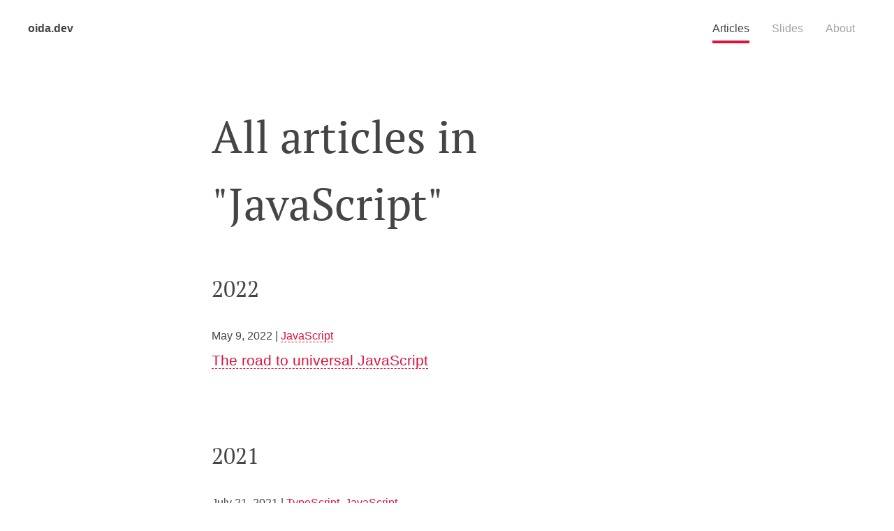

--- FILE ---
content_type: text/html; charset=utf-8
request_url: https://oida.dev/archive/javascript/
body_size: 3156
content:
<!doctype html>

<html lang="en">

<head>
	<meta charset="utf-8">
<title>All articles in &quot;JavaScript&quot;</title>
<meta name="viewport" content="width=device-width,initial-scale=1">
<meta name="theme-color" content="white">

<meta name="description" content="Articles on web dev and software engineering: TypeScript, JavaScript, Rust, and more!">


<meta name="keywords" content="Web, Web Ops, DevOps, Performance, Front-End, JavaScript, CSS">

<!-- Custom CSS -->
<link rel="stylesheet" href="/assets/styles/main.css?v=34">
<!-- RSS -->
<link rel="alternate" type="application/rss+xml" title="front-end technology talk &raquo; Updates" href="https://oida.dev/feed.xml">

<!-- Webmentions -->
<link rel="pingback" href="https://webmention.io/oida.dev/xmlrpc">
<link rel="webmention" href="https://webmention.io/oida.dev/webmention">
<link rel="apple-touch-icon" sizes="57x57" href="/icon/apple-icon-57x57.png">
<link rel="apple-touch-icon" sizes="60x60" href="/icon/apple-icon-60x60.png">
<link rel="apple-touch-icon" sizes="72x72" href="/icon/apple-icon-72x72.png">
<link rel="apple-touch-icon" sizes="76x76" href="/icon/apple-icon-76x76.png">
<link rel="apple-touch-icon" sizes="114x114" href="/icon/apple-icon-114x114.png">
<link rel="apple-touch-icon" sizes="120x120" href="/icon/apple-icon-120x120.png">
<link rel="apple-touch-icon" sizes="144x144" href="/icon/apple-icon-144x144.png">
<link rel="apple-touch-icon" sizes="152x152" href="/icon/apple-icon-152x152.png">
<link rel="apple-touch-icon" sizes="180x180" href="/icon/apple-icon-180x180.png">
<link rel="icon" type="image/png" sizes="192x192"  href="/icon/android-icon-192x192.png">
<link rel="icon" type="image/png" sizes="32x32" href="/icon/favicon-32x32.png">
<link rel="icon" type="image/png" sizes="96x96" href="/icon/favicon-96x96.png">
<link rel="icon" type="image/png" sizes="16x16" href="/icon/favicon-16x16.png">
<link rel="manifest" href="/manifest.json">
<meta name="msapplication-TileColor" content="#ffffff">
<meta name="msapplication-TileImage" content="/icon/ms-icon-144x144.png">
<meta name="theme-color" content="#ffffff">
<link rel="canonical" href="https://oida.dev/archive/javascript/" />

<link rel="me" href="https://mastodon.social/@deadparrot">

<meta name="twitter:card" content="summary_large_image">
<meta name="twitter:title" content="All articles in &quot;JavaScript&quot;">
<meta name="twitter:creator" content="@ddprrt">

  



</head>
<body >

	<nav class="nav">
  <a class="logo" href="/">oida.dev</a>
  <ul class="navbar">
    <li class="navbar-item"><a class="navbar-link active" href="/articles/">Articles</a></li>
    <li class="navbar-item"><a class="navbar-link" href="/slides/">Slides</a></li>
    <li class="navbar-item"><a class="navbar-link" href="/about/">About</a></li>
  </ul>
  <button class="navbar-button" id="open">Menu</button>
  <button class="navbar-button" id="close">Close</button>
</nav>



	<article class="wrapper h-entry">
  <div class="bg">
    <div class="preamble main-frame list">
      <h1>All articles in &quot;JavaScript&quot;</h1>
    </div>
  </div>
  <div class="grid main-frame">
    <div class="list-content">
      

  
  
  

  
  
    
    </ul>
  
    
<h2 class="list-year">2022</h2>

<ul class="article-list">
  
  

  <li class="article-list-item">
    <span class="article-meta-highlight">May 9, 2022 |
    
      
        <a class="article-list-category-link" href="/archive/javascript/">JavaScript</a>
      
    
    </span>
    <a class="article-list-link" href="/the-road-to-universal-javascript/">The road to universal JavaScript</a>
  </li>


  
  
  

  
  
    
    </ul>
  
    
<h2 class="list-year">2021</h2>

<ul class="article-list">
  
  

  <li class="article-list-item">
    <span class="article-meta-highlight">July 21, 2021 |
    
      
        <a class="article-list-category-link" href="/archive/typescript/">TypeScript</a>,
      
        <a class="article-list-category-link" href="/archive/javascript/">JavaScript</a>
      
    
    </span>
    <a class="article-list-link" href="/typescript-unexpected-intersections/">TypeScript: Unexpected intersections</a>
  </li>


  
  
  
  

  <li class="article-list-item">
    <span class="article-meta-highlight">July 7, 2021 |
    
      
        <a class="article-list-category-link" href="/archive/javascript/">JavaScript</a>,
      
        <a class="article-list-category-link" href="/archive/node.js/">Node.js</a>,
      
        <a class="article-list-category-link" href="/archive/tooling/">Tooling</a>
      
    
    </span>
    <a class="article-list-link" href="/yarn-audit-fix/">Upgrading Node.js dependencies after a yarn audit</a>
  </li>


  
  
  
  

  <li class="article-list-item">
    <span class="article-meta-highlight">July 6, 2021 |
    
      
        <a class="article-list-category-link" href="/archive/typescript/">TypeScript</a>,
      
        <a class="article-list-category-link" href="/archive/javascript/">JavaScript</a>
      
    
    </span>
    <a class="article-list-link" href="/typescript-array-includes/">TypeScript: Array.includes on narrow types</a>
  </li>


  
  
  
  

  <li class="article-list-item">
    <span class="article-meta-highlight">March 15, 2021 |
    
      
        <a class="article-list-category-link" href="/archive/typescript/">TypeScript</a>,
      
        <a class="article-list-category-link" href="/archive/javascript/">JavaScript</a>,
      
        <a class="article-list-category-link" href="/archive/architecture/">Architecture</a>
      
    
    </span>
    <a class="article-list-link" href="/schroedingers-architecture/">shared, util, core: Schroedinger&#39;s module names</a>
  </li>


  
  
  
  

  <li class="article-list-item">
    <span class="article-meta-highlight">January 7, 2021 |
    
      
        <a class="article-list-category-link" href="/archive/typescript/">TypeScript</a>,
      
        <a class="article-list-category-link" href="/archive/javascript/">JavaScript</a>,
      
        <a class="article-list-category-link" href="/archive/tidy-typescript/">Tidy Typescript</a>
      
    
    </span>
    <a class="article-list-link" href="/tidy-typescript-name-your-generics/">Tidy TypeScript: Name your generics</a>
  </li>


  
  
  

  
  
    
    </ul>
  
    
<h2 class="list-year">2020</h2>

<ul class="article-list">
  
  

  <li class="article-list-item">
    <span class="article-meta-highlight">November 24, 2020 |
    
      
        <a class="article-list-category-link" href="/archive/typescript/">TypeScript</a>,
      
        <a class="article-list-category-link" href="/archive/javascript/">JavaScript</a>,
      
        <a class="article-list-category-link" href="/archive/tidy-typescript/">Tidy Typescript</a>
      
    
    </span>
    <a class="article-list-link" href="/tidy-typescript-avoid-traditional-oop/">Tidy TypeScript: Avoid traditional OOP patterns</a>
  </li>


  
  
  
  

  <li class="article-list-item">
    <span class="article-meta-highlight">November 20, 2020 |
    
      
        <a class="article-list-category-link" href="/archive/typescript/">TypeScript</a>,
      
        <a class="article-list-category-link" href="/archive/javascript/">JavaScript</a>,
      
        <a class="article-list-category-link" href="/archive/tidy-typescript/">Tidy Typescript</a>
      
    
    </span>
    <a class="article-list-link" href="/tidy-typescript-prefer-type-aliases/">Tidy TypeScript: Prefer type aliases over interfaces</a>
  </li>


  
  
  
  

  <li class="article-list-item">
    <span class="article-meta-highlight">November 19, 2020 |
    
      
        <a class="article-list-category-link" href="/archive/typescript/">TypeScript</a>,
      
        <a class="article-list-category-link" href="/archive/javascript/">JavaScript</a>,
      
        <a class="article-list-category-link" href="/archive/tidy-typescript/">Tidy Typescript</a>
      
    
    </span>
    <a class="article-list-link" href="/tidy-typescript-avoid-enums/">Tidy TypeScript: Prefer union types over enums</a>
  </li>


  
  
  
  

  <li class="article-list-item">
    <span class="article-meta-highlight">August 19, 2020 |
    
      
        <a class="article-list-category-link" href="/archive/typescript/">TypeScript</a>,
      
        <a class="article-list-category-link" href="/archive/javascript/">JavaScript</a>
      
    
    </span>
    <a class="article-list-link" href="/this-in-javascript-and-typescript/">this in JavaScript and TypeScript</a>
  </li>


  
  
  
  

  <li class="article-list-item">
    <span class="article-meta-highlight">August 14, 2020 |
    
      
        <a class="article-list-category-link" href="/archive/typescript/">TypeScript</a>,
      
        <a class="article-list-category-link" href="/archive/javascript/">JavaScript</a>,
      
        <a class="article-list-category-link" href="/archive/preact/">Preact</a>
      
    
    </span>
    <a class="article-list-link" href="/typescript-and-es-modules/">TypeScript and ECMAScript Modules</a>
  </li>


  
  
  
  

  <li class="article-list-item">
    <span class="article-meta-highlight">March 25, 2020 |
    
      
        <a class="article-list-category-link" href="/archive/typescript/">TypeScript</a>,
      
        <a class="article-list-category-link" href="/archive/javascript/">JavaScript</a>,
      
        <a class="article-list-category-link" href="/archive/react/">React</a>
      
    
    </span>
    <a class="article-list-link" href="/typescript-react-typeing-custom-hooks/">TypeScript + React: Typing custom hooks with tuple types</a>
  </li>


  
  
  
  

  <li class="article-list-item">
    <span class="article-meta-highlight">February 6, 2020 |
    
      
        <a class="article-list-category-link" href="/archive/typescript/">TypeScript</a>,
      
        <a class="article-list-category-link" href="/archive/javascript/">JavaScript</a>
      
    
    </span>
    <a class="article-list-link" href="/typescript-assertion-signatures/">TypeScript: Assertion signatures and Object.defineProperty</a>
  </li>


  
  
  
  

  <li class="article-list-item">
    <span class="article-meta-highlight">February 3, 2020 |
    
      
        <a class="article-list-category-link" href="/archive/typescript/">TypeScript</a>,
      
        <a class="article-list-category-link" href="/archive/javascript/">JavaScript</a>
      
    
    </span>
    <a class="article-list-link" href="/typescript-hasownproperty/">TypeScript: Check for object properties and narrow down type</a>
  </li>


  
  
  

  
  
    
    </ul>
  
    
<h2 class="list-year">2019</h2>

<ul class="article-list">
  
  

  <li class="article-list-item">
    <span class="article-meta-highlight">September 10, 2019 |
    
      
        <a class="article-list-category-link" href="/archive/typescript/">TypeScript</a>,
      
        <a class="article-list-category-link" href="/archive/javascript/">JavaScript</a>
      
    
    </span>
    <a class="article-list-link" href="/boolean-in-javascript-and-typescript/">Boolean in JavaScript and TypeScript</a>
  </li>


  
  
  
  

  <li class="article-list-item">
    <span class="article-meta-highlight">September 6, 2019 |
    
      
        <a class="article-list-category-link" href="/archive/typescript/">TypeScript</a>,
      
        <a class="article-list-category-link" href="/archive/javascript/">JavaScript</a>
      
    
    </span>
    <a class="article-list-link" href="/void-in-javascript-and-typescript/">void in JavaScript and TypeScript</a>
  </li>


  
  
  
  

  <li class="article-list-item">
    <span class="article-meta-highlight">September 4, 2019 |
    
      
        <a class="article-list-category-link" href="/archive/typescript/">TypeScript</a>,
      
        <a class="article-list-category-link" href="/archive/javascript/">JavaScript</a>
      
    
    </span>
    <a class="article-list-link" href="/symbols-in-javascript-and-typescript/">Symbols in JavaScript and TypeScript</a>
  </li>


  
  
  

  
  
    
    </ul>
  
    
<h2 class="list-year">2018</h2>

<ul class="article-list">
  
  

  <li class="article-list-item">
    <span class="article-meta-highlight">February 20, 2018 |
    
      
        <a class="article-list-category-link" href="/archive/javascript/">JavaScript</a>,
      
        <a class="article-list-category-link" href="/archive/tooling/">Tooling</a>
      
    
    </span>
    <a class="article-list-link" href="/scraping-with-puppeteer/">Saving and scraping a website with Puppeteer</a>
  </li>


  
  
  
  

  <li class="article-list-item">
    <span class="article-meta-highlight">February 13, 2018 |
    
      
        <a class="article-list-category-link" href="/archive/javascript/">JavaScript</a>,
      
        <a class="article-list-category-link" href="/archive/progressive-enhancement/">Progressive Enhancement</a>
      
    
    </span>
    <a class="article-list-link" href="/cutting-the-mustard-2018/">Cutting the mustard - 2018 edition</a>
  </li>


  
  
  

  
  
    
    </ul>
  
    
<h2 class="list-year">2016</h2>

<ul class="article-list">
  
  

  <li class="article-list-item">
    <span class="article-meta-highlight">January 27, 2016 |
    
      
        <a class="article-list-category-link" href="/archive/ecmascript/">ecmascript</a>,
      
        <a class="article-list-category-link" href="/archive/javascript/">JavaScript</a>,
      
        <a class="article-list-category-link" href="/archive/node.js/">Node.js</a>
      
    
    </span>
    <a class="article-list-link" href="/extend-coffeescript-with-es6-classes/">You can extend CoffeeScript classes with ES6 classes</a>
  </li>


  
  
  

  
  
    
    </ul>
  
    
<h2 class="list-year">2015</h2>

<ul class="article-list">
  
  

  <li class="article-list-item">
    <span class="article-meta-highlight">September 4, 2015 |
    
      
        <a class="article-list-category-link" href="/archive/javascript/">JavaScript</a>
      
    
    </span>
    <a class="article-list-link" href="/javascript-101-arrays/">JavaScript 101: Arrays</a>
  </li>


  
  
  

  
  
    
    </ul>
  
    
<h2 class="list-year">2014</h2>

<ul class="article-list">
  
  

  <li class="article-list-item">
    <span class="article-meta-highlight">September 18, 2014 |
    
      
        <a class="article-list-category-link" href="/archive/javascript/">JavaScript</a>
      
    
    </span>
    <a class="article-list-link" href="/snippets/javascript/calling-dynamic-functions-with-dynamic-parameters/">Calling Dynamic Functions with Dynamic Paramters</a>
  </li>


  
  
  

  
  
    
    </ul>
  
    
<h2 class="list-year">2013</h2>

<ul class="article-list">
  
  

  <li class="article-list-item">
    <span class="article-meta-highlight">November 17, 2013 |
    
      
        <a class="article-list-category-link" href="/archive/javascript/">JavaScript</a>,
      
        <a class="article-list-category-link" href="/archive/tools/">Tools</a>,
      
        <a class="article-list-category-link" href="/archive/workflows/">Workflows</a>,
      
        <a class="article-list-category-link" href="/archive/grunt/">Grunt</a>
      
    
    </span>
    <a class="article-list-link" href="/blog/2013/11/17/the-magic-of-grunt-contrib-connect-and-how-to-run-php-with-it/">The magic of grunt-contrib-connect, and how to run PHP with it</a>
  </li>


  
  
  
  

  <li class="article-list-item">
    <span class="article-meta-highlight">September 20, 2013 |
    
      
        <a class="article-list-category-link" href="/archive/javascript/">JavaScript</a>,
      
        <a class="article-list-category-link" href="/archive/tools/">Tools</a>,
      
        <a class="article-list-category-link" href="/archive/workflows/">Workflows</a>,
      
        <a class="article-list-category-link" href="/archive/grunt/">Grunt</a>
      
    
    </span>
    <a class="article-list-link" href="/blog/2013/09/20/using-grunt-connect-proxy/">Using grunt-connect-proxy</a>
  </li>


  
  
  

  
  
    
    </ul>
  
    
<h2 class="list-year">2012</h2>

<ul class="article-list">
  
  

  <li class="article-list-item">
    <span class="article-meta-highlight">November 26, 2012 |
    
      
        <a class="article-list-category-link" href="/archive/barcamp/">Barcamp</a>,
      
        <a class="article-list-category-link" href="/archive/css/">CSS</a>,
      
        <a class="article-list-category-link" href="/archive/general/">General</a>,
      
        <a class="article-list-category-link" href="/archive/javascript/">JavaScript</a>
      
    
    </span>
    <a class="article-list-link" href="/blog/2012/11/26/technologieplauscherl-at-netural/">&quot;Tech­no­logie­plausch­erl&quot; at Netural</a>
  </li>


  
  
  
  

  <li class="article-list-item">
    <span class="article-meta-highlight">April 16, 2012 |
    
      
        <a class="article-list-category-link" href="/archive/html5/">HTML5</a>,
      
        <a class="article-list-category-link" href="/archive/javascript/">JavaScript</a>,
      
        <a class="article-list-category-link" href="/archive/mobile/">Mobile</a>
      
    
    </span>
    <a class="article-list-link" href="/blog/2012/04/16/robust-but-hacky-way-of-portraitlandscape-detection/">Robust (but hacky) way of portrait / land­scape detection</a>
  </li>



</ul>

    </div>
  </div>
</article>


	<div class="footer-area">
<section class="copyright">oida.dev © 2012 - 2025</section>
<nav class="footer-nav">
    <a class="footer-link" href="/about/">About</a>
    <a class="footer-link" href="/legal-notice/">Legal notice</a>
    <a class="footer-link" href="/speaking/">Speaking</a>
    <a href="https://bsky.app/profile/deadparrot.dev" class="footer-link" target="_blank" rel="noopener noreferrer">Bluesky</a>
    <a href="https://github.com/ddprrt" class="footer-link" target="_blank" rel="noopener noreferrer">Github</a>
    <a href="https://mastodon.social/@deadparrot" class="footer-link" target="_blank" rel="noopener noreferrer">Mastodon</a>
    <a class="footer-link" href="/feed.xml">RSS Feed</a>
</nav>
</div>

	<script>
const nav = document.querySelector('.nav')

const movieSidebar = document.querySelector('.movie-list')
const activeCinema = document.querySelector('a[href*=cinema].active')

const cineTop = sessionStorage.getItem('cinemaPos')

document.querySelector('#open').addEventListener('click', function(e) {
  e.preventDefault()
  nav.classList.add('active')
})

document.querySelector('#close').addEventListener('click', function(e) {
  e.preventDefault()
  nav.classList.remove('active')
})


window.addEventListener('beforeunload', () => {
  if(activeCinema && movieSidebar) {
    sessionStorage.setItem('cinemaPos', movieSidebar.scrollTop)
  } else {
    sessionStorage.setItem('cinemaPos', 0)
  }
})

if(cineTop && movieSidebar) {
  movieSidebar.scrollTop = parseInt(cineTop, 10)
}
</script>
<script>

const version = 34;

function register() {
  navigator.serviceWorker.register(`/pwabuilder-sw.js?v=34`, {
    scope: '/'
  }).then(function(reg) {
    console.log('Service worker has been registered for scope:', reg.scope);
  });
}

function unregister() {
  navigator.serviceWorker.getRegistrations().then(function(registrations) {
    let available = false;
    for(let registration of registrations) {
      if (registration.active && registration.active.scriptURL.endsWith("v=" + version)) {
        available = true
      } else {
        registration.unregister()
      }
    }

    if (!available) {
      //register();
    }
  })
}

if('serviceWorker' in navigator) {
  unregister()
}
</script>

<script defer src="https://static.cloudflareinsights.com/beacon.min.js/vcd15cbe7772f49c399c6a5babf22c1241717689176015" integrity="sha512-ZpsOmlRQV6y907TI0dKBHq9Md29nnaEIPlkf84rnaERnq6zvWvPUqr2ft8M1aS28oN72PdrCzSjY4U6VaAw1EQ==" data-cf-beacon='{"version":"2024.11.0","token":"f258773594824a26a70a48befb48e251","r":1,"server_timing":{"name":{"cfCacheStatus":true,"cfEdge":true,"cfExtPri":true,"cfL4":true,"cfOrigin":true,"cfSpeedBrain":true},"location_startswith":null}}' crossorigin="anonymous"></script>
</body>
</html>
